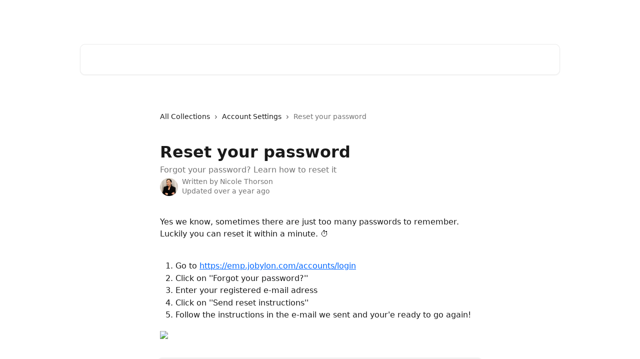

--- FILE ---
content_type: text/html; charset=utf-8
request_url: https://support.jobylon.com/en/articles/69968-reset-your-password
body_size: 12032
content:
<!DOCTYPE html><html lang="en"><head><meta charSet="utf-8" data-next-head=""/><title data-next-head="">Reset your password | Jobylon Support</title><meta property="og:title" content="Reset your password | Jobylon Support" data-next-head=""/><meta name="twitter:title" content="Reset your password | Jobylon Support" data-next-head=""/><meta property="og:description" content="Forgot your password? Learn how to reset it" data-next-head=""/><meta name="twitter:description" content="Forgot your password? Learn how to reset it" data-next-head=""/><meta name="description" content="Forgot your password? Learn how to reset it" data-next-head=""/><meta property="og:type" content="article" data-next-head=""/><meta property="og:image" content="https://downloads.intercomcdn.eu/i/o/2914/fbef5dfeaf7f6f844799bcb1/d8c2abae13a22233a1a644a504a52e4c.jpeg" data-next-head=""/><meta property="twitter:image" content="https://downloads.intercomcdn.eu/i/o/2914/fbef5dfeaf7f6f844799bcb1/d8c2abae13a22233a1a644a504a52e4c.jpeg" data-next-head=""/><meta name="robots" content="all" data-next-head=""/><meta name="viewport" content="width=device-width, initial-scale=1" data-next-head=""/><link href="https://intercom-help.eu/jobylon/assets/favicon" rel="icon" data-next-head=""/><link rel="canonical" href="https://support.jobylon.com/en/articles/69968-reset-your-password" data-next-head=""/><link rel="alternate" href="https://support.jobylon.com/nl/articles/69968-stel-je-wachtwoord-opnieuw-in" hrefLang="nl" data-next-head=""/><link rel="alternate" href="https://support.jobylon.com/en/articles/69968-reset-your-password" hrefLang="en" data-next-head=""/><link rel="alternate" href="https://support.jobylon.com/fi/articles/69968-salasanan-nollaus" hrefLang="fi" data-next-head=""/><link rel="alternate" href="https://support.jobylon.com/sv/articles/69968-aterstall-ditt-losenord" hrefLang="sv" data-next-head=""/><link rel="alternate" href="https://support.jobylon.com/en/articles/69968-reset-your-password" hrefLang="x-default" data-next-head=""/><meta id="IntercomApiEndpointOverride" name="intercom-js-api-base" content="https://api-iam.eu.intercom.io" data-next-head=""/><link nonce="Uc7ND5LAXRYAJCPtndkO3g6bG3B9lclEARVftpuBJjs=" rel="preload" href="https://static.intercomassets.eu/_next/static/css/3141721a1e975790.css" as="style"/><link nonce="Uc7ND5LAXRYAJCPtndkO3g6bG3B9lclEARVftpuBJjs=" rel="stylesheet" href="https://static.intercomassets.eu/_next/static/css/3141721a1e975790.css" data-n-g=""/><noscript data-n-css="Uc7ND5LAXRYAJCPtndkO3g6bG3B9lclEARVftpuBJjs="></noscript><script defer="" nonce="Uc7ND5LAXRYAJCPtndkO3g6bG3B9lclEARVftpuBJjs=" nomodule="" src="https://static.intercomassets.eu/_next/static/chunks/polyfills-42372ed130431b0a.js"></script><script defer="" src="https://static.intercomassets.eu/_next/static/chunks/7506.a4d4b38169fb1abb.js" nonce="Uc7ND5LAXRYAJCPtndkO3g6bG3B9lclEARVftpuBJjs="></script><script src="https://static.intercomassets.eu/_next/static/chunks/webpack-5346750a9fef11e8.js" nonce="Uc7ND5LAXRYAJCPtndkO3g6bG3B9lclEARVftpuBJjs=" defer=""></script><script src="https://static.intercomassets.eu/_next/static/chunks/framework-1f1b8d38c1d86c61.js" nonce="Uc7ND5LAXRYAJCPtndkO3g6bG3B9lclEARVftpuBJjs=" defer=""></script><script src="https://static.intercomassets.eu/_next/static/chunks/main-867d51f9867933e7.js" nonce="Uc7ND5LAXRYAJCPtndkO3g6bG3B9lclEARVftpuBJjs=" defer=""></script><script src="https://static.intercomassets.eu/_next/static/chunks/pages/_app-84818413544813a8.js" nonce="Uc7ND5LAXRYAJCPtndkO3g6bG3B9lclEARVftpuBJjs=" defer=""></script><script src="https://static.intercomassets.eu/_next/static/chunks/d0502abb-aa607f45f5026044.js" nonce="Uc7ND5LAXRYAJCPtndkO3g6bG3B9lclEARVftpuBJjs=" defer=""></script><script src="https://static.intercomassets.eu/_next/static/chunks/6190-ef428f6633b5a03f.js" nonce="Uc7ND5LAXRYAJCPtndkO3g6bG3B9lclEARVftpuBJjs=" defer=""></script><script src="https://static.intercomassets.eu/_next/static/chunks/5729-6d79ddfe1353a77c.js" nonce="Uc7ND5LAXRYAJCPtndkO3g6bG3B9lclEARVftpuBJjs=" defer=""></script><script src="https://static.intercomassets.eu/_next/static/chunks/296-12aae21b10d91a09.js" nonce="Uc7ND5LAXRYAJCPtndkO3g6bG3B9lclEARVftpuBJjs=" defer=""></script><script src="https://static.intercomassets.eu/_next/static/chunks/4835-9db7cd232aae5617.js" nonce="Uc7ND5LAXRYAJCPtndkO3g6bG3B9lclEARVftpuBJjs=" defer=""></script><script src="https://static.intercomassets.eu/_next/static/chunks/2735-8954effe331a5dbf.js" nonce="Uc7ND5LAXRYAJCPtndkO3g6bG3B9lclEARVftpuBJjs=" defer=""></script><script src="https://static.intercomassets.eu/_next/static/chunks/pages/%5BhelpCenterIdentifier%5D/%5Blocale%5D/articles/%5BarticleSlug%5D-cb17d809302ca462.js" nonce="Uc7ND5LAXRYAJCPtndkO3g6bG3B9lclEARVftpuBJjs=" defer=""></script><script src="https://static.intercomassets.eu/_next/static/COvvDISjlZsTYITypASAI/_buildManifest.js" nonce="Uc7ND5LAXRYAJCPtndkO3g6bG3B9lclEARVftpuBJjs=" defer=""></script><script src="https://static.intercomassets.eu/_next/static/COvvDISjlZsTYITypASAI/_ssgManifest.js" nonce="Uc7ND5LAXRYAJCPtndkO3g6bG3B9lclEARVftpuBJjs=" defer=""></script><meta name="sentry-trace" content="fd29a5f08abded7b73e79e08ebcc4a25-cf1bbc5dca28b8e1-0"/><meta name="baggage" content="sentry-environment=production,sentry-release=26d76f7c84b09204ce798b2e4a56b669913ab165,sentry-public_key=187f842308a64dea9f1f64d4b1b9c298,sentry-trace_id=fd29a5f08abded7b73e79e08ebcc4a25,sentry-org_id=2129,sentry-sampled=false,sentry-sample_rand=0.139461127852211,sentry-sample_rate=0"/><style id="__jsx-3411910473">:root{--body-bg: rgb(255, 255, 255);
--body-image: none;
--body-bg-rgb: 255, 255, 255;
--body-border: rgb(230, 230, 230);
--body-primary-color: #1a1a1a;
--body-secondary-color: #737373;
--body-reaction-bg: rgb(242, 242, 242);
--body-reaction-text-color: rgb(64, 64, 64);
--body-toc-active-border: #737373;
--body-toc-inactive-border: #f2f2f2;
--body-toc-inactive-color: #737373;
--body-toc-active-font-weight: 400;
--body-table-border: rgb(204, 204, 204);
--body-color: hsl(0, 0%, 0%);
--footer-bg: rgb(23, 21, 114);
--footer-image: none;
--footer-border: rgb(32, 29, 157);
--footer-color: hsl(0, 0%, 100%);
--header-bg: none;
--header-image: url(https://downloads.intercomcdn.eu/i/o/m4feswly/14402/b984a67f515f30292381782a223a/9a45c5d800fe26db96826f3a851f6e33.png);
--header-color: hsl(0, 0%, 100%);
--collection-card-bg: rgb(255, 255, 255);
--collection-card-image: none;
--collection-card-color: hsl(216, 97%, 64%);
--card-bg: transparent;
--card-border-color: transparent;
--card-border-inner-radius: 8px;
--card-border-radius: 8px;
--card-shadow: 0 0 #0000;
--search-bar-border-radius: 10px;
--search-bar-width: 100%;
--ticket-blue-bg-color: #dce1f9;
--ticket-blue-text-color: #334bfa;
--ticket-green-bg-color: #d7efdc;
--ticket-green-text-color: #0f7134;
--ticket-orange-bg-color: #ffebdb;
--ticket-orange-text-color: #b24d00;
--ticket-red-bg-color: #ffdbdb;
--ticket-red-text-color: #df2020;
--header-height: 405px;
--header-subheader-background-color: #171572;
--header-subheader-font-color: #FFFFFF;
--content-block-bg: rgb(255, 255, 255);
--content-block-image: none;
--content-block-color: hsl(0, 0%, 10%);
--content-block-button-bg: rgb(51, 75, 250);
--content-block-button-image: none;
--content-block-button-color: hsl(0, 0%, 100%);
--content-block-button-radius: 6px;
--primary-color: hsl(216, 100%, 50%);
--primary-color-alpha-10: hsla(216, 100%, 50%, 0.1);
--primary-color-alpha-60: hsla(216, 100%, 50%, 0.6);
--text-on-primary-color: #ffffff}</style><style id="__jsx-1611979459">:root{--font-family-primary: system-ui, "Segoe UI", "Roboto", "Helvetica", "Arial", sans-serif, "Apple Color Emoji", "Segoe UI Emoji", "Segoe UI Symbol"}</style><style id="__jsx-2466147061">:root{--font-family-secondary: system-ui, "Segoe UI", "Roboto", "Helvetica", "Arial", sans-serif, "Apple Color Emoji", "Segoe UI Emoji", "Segoe UI Symbol"}</style><style id="__jsx-cf6f0ea00fa5c760">.fade-background.jsx-cf6f0ea00fa5c760{background:radial-gradient(333.38%100%at 50%0%,rgba(var(--body-bg-rgb),0)0%,rgba(var(--body-bg-rgb),.00925356)11.67%,rgba(var(--body-bg-rgb),.0337355)21.17%,rgba(var(--body-bg-rgb),.0718242)28.85%,rgba(var(--body-bg-rgb),.121898)35.03%,rgba(var(--body-bg-rgb),.182336)40.05%,rgba(var(--body-bg-rgb),.251516)44.25%,rgba(var(--body-bg-rgb),.327818)47.96%,rgba(var(--body-bg-rgb),.409618)51.51%,rgba(var(--body-bg-rgb),.495297)55.23%,rgba(var(--body-bg-rgb),.583232)59.47%,rgba(var(--body-bg-rgb),.671801)64.55%,rgba(var(--body-bg-rgb),.759385)70.81%,rgba(var(--body-bg-rgb),.84436)78.58%,rgba(var(--body-bg-rgb),.9551)88.2%,rgba(var(--body-bg-rgb),1)100%),var(--header-image),var(--header-bg);background-size:cover;background-position-x:center}</style><style id="__jsx-4bed0c08ce36899e">.article_body a:not(.intercom-h2b-button){color:var(--primary-color)}article a.intercom-h2b-button{background-color:var(--primary-color);border:0}.zendesk-article table{overflow-x:scroll!important;display:block!important;height:auto!important}.intercom-interblocks-unordered-nested-list ul,.intercom-interblocks-ordered-nested-list ol{margin-top:16px;margin-bottom:16px}.intercom-interblocks-unordered-nested-list ul .intercom-interblocks-unordered-nested-list ul,.intercom-interblocks-unordered-nested-list ul .intercom-interblocks-ordered-nested-list ol,.intercom-interblocks-ordered-nested-list ol .intercom-interblocks-ordered-nested-list ol,.intercom-interblocks-ordered-nested-list ol .intercom-interblocks-unordered-nested-list ul{margin-top:0;margin-bottom:0}.intercom-interblocks-image a:focus{outline-offset:3px}</style></head><body><div id="__next"><div dir="ltr" class="h-full w-full"><a href="#main-content" class="sr-only font-bold text-header-color focus:not-sr-only focus:absolute focus:left-4 focus:top-4 focus:z-50" aria-roledescription="Link, Press control-option-right-arrow to exit">Skip to main content</a><main class="header__lite"><header id="header" data-testid="header" class="jsx-cf6f0ea00fa5c760 flex flex-col text-header-color"><div class="jsx-cf6f0ea00fa5c760 relative flex grow flex-col mb-9 bg-header-bg bg-header-image bg-cover bg-center pb-9"><div id="sr-announcement" aria-live="polite" class="jsx-cf6f0ea00fa5c760 sr-only"></div><div class="jsx-cf6f0ea00fa5c760 flex h-full flex-col items-center marker:shrink-0"><section class="relative flex w-full flex-col mb-6 pb-6"><div class="header__meta_wrapper flex justify-center px-5 pt-6 leading-none sm:px-10"><div class="flex items-center w-240" data-testid="subheader-container"><div class="mo__body header__site_name"><div class="header__logo"><a href="/en/"><span data-testid="logo-sitename" class="header__name">Jobylon Support</span></a></div></div><div><div class="flex items-center font-semibold"><div class="flex items-center md:hidden" data-testid="small-screen-children"><button class="flex items-center border-none bg-transparent px-1.5" data-testid="hamburger-menu-button" aria-label="Open menu"><svg width="24" height="24" viewBox="0 0 16 16" xmlns="http://www.w3.org/2000/svg" class="fill-current"><path d="M1.86861 2C1.38889 2 1 2.3806 1 2.85008C1 3.31957 1.38889 3.70017 1.86861 3.70017H14.1314C14.6111 3.70017 15 3.31957 15 2.85008C15 2.3806 14.6111 2 14.1314 2H1.86861Z"></path><path d="M1 8C1 7.53051 1.38889 7.14992 1.86861 7.14992H14.1314C14.6111 7.14992 15 7.53051 15 8C15 8.46949 14.6111 8.85008 14.1314 8.85008H1.86861C1.38889 8.85008 1 8.46949 1 8Z"></path><path d="M1 13.1499C1 12.6804 1.38889 12.2998 1.86861 12.2998H14.1314C14.6111 12.2998 15 12.6804 15 13.1499C15 13.6194 14.6111 14 14.1314 14H1.86861C1.38889 14 1 13.6194 1 13.1499Z"></path></svg></button><div class="fixed right-0 top-0 z-50 h-full w-full hidden" data-testid="hamburger-menu"><div class="flex h-full w-full justify-end bg-black bg-opacity-30"><div class="flex h-fit w-full flex-col bg-white opacity-100 sm:h-full sm:w-1/2"><button class="text-body-font flex items-center self-end border-none bg-transparent pr-6 pt-6" data-testid="hamburger-menu-close-button" aria-label="Close menu"><svg width="24" height="24" viewBox="0 0 16 16" xmlns="http://www.w3.org/2000/svg"><path d="M3.5097 3.5097C3.84165 3.17776 4.37984 3.17776 4.71178 3.5097L7.99983 6.79775L11.2879 3.5097C11.6198 3.17776 12.158 3.17776 12.49 3.5097C12.8219 3.84165 12.8219 4.37984 12.49 4.71178L9.20191 7.99983L12.49 11.2879C12.8219 11.6198 12.8219 12.158 12.49 12.49C12.158 12.8219 11.6198 12.8219 11.2879 12.49L7.99983 9.20191L4.71178 12.49C4.37984 12.8219 3.84165 12.8219 3.5097 12.49C3.17776 12.158 3.17776 11.6198 3.5097 11.2879L6.79775 7.99983L3.5097 4.71178C3.17776 4.37984 3.17776 3.84165 3.5097 3.5097Z"></path></svg></button><nav class="flex flex-col pl-4 text-black"><div class="relative cursor-pointer has-[:focus]:outline"><select class="peer absolute z-10 block h-6 w-full cursor-pointer opacity-0 md:text-base" aria-label="Change language" id="language-selector"><option value="/nl/articles/69968-stel-je-wachtwoord-opnieuw-in" class="text-black">Nederlands</option><option value="/en/articles/69968-reset-your-password" class="text-black" selected="">English</option><option value="/fi/articles/69968-salasanan-nollaus" class="text-black">Suomi</option><option value="/sv/articles/69968-aterstall-ditt-losenord" class="text-black">Svenska</option></select><div class="mb-10 ml-5 flex items-center gap-1 text-md hover:opacity-80 peer-hover:opacity-80 md:m-0 md:ml-3 md:text-base" aria-hidden="true"><svg id="locale-picker-globe" width="16" height="16" viewBox="0 0 16 16" fill="none" xmlns="http://www.w3.org/2000/svg" class="shrink-0" aria-hidden="true"><path d="M8 15C11.866 15 15 11.866 15 8C15 4.13401 11.866 1 8 1C4.13401 1 1 4.13401 1 8C1 11.866 4.13401 15 8 15Z" stroke="currentColor" stroke-linecap="round" stroke-linejoin="round"></path><path d="M8 15C9.39949 15 10.534 11.866 10.534 8C10.534 4.13401 9.39949 1 8 1C6.60051 1 5.466 4.13401 5.466 8C5.466 11.866 6.60051 15 8 15Z" stroke="currentColor" stroke-linecap="round" stroke-linejoin="round"></path><path d="M1.448 5.75989H14.524" stroke="currentColor" stroke-linecap="round" stroke-linejoin="round"></path><path d="M1.448 10.2402H14.524" stroke="currentColor" stroke-linecap="round" stroke-linejoin="round"></path></svg>English<svg id="locale-picker-arrow" width="16" height="16" viewBox="0 0 16 16" fill="none" xmlns="http://www.w3.org/2000/svg" class="shrink-0" aria-hidden="true"><path d="M5 6.5L8.00093 9.5L11 6.50187" stroke="currentColor" stroke-width="1.5" stroke-linecap="round" stroke-linejoin="round"></path></svg></div></div></nav></div></div></div></div><nav class="hidden items-center md:flex" data-testid="large-screen-children"><div class="relative cursor-pointer has-[:focus]:outline"><select class="peer absolute z-10 block h-6 w-full cursor-pointer opacity-0 md:text-base" aria-label="Change language" id="language-selector"><option value="/nl/articles/69968-stel-je-wachtwoord-opnieuw-in" class="text-black">Nederlands</option><option value="/en/articles/69968-reset-your-password" class="text-black" selected="">English</option><option value="/fi/articles/69968-salasanan-nollaus" class="text-black">Suomi</option><option value="/sv/articles/69968-aterstall-ditt-losenord" class="text-black">Svenska</option></select><div class="mb-10 ml-5 flex items-center gap-1 text-md hover:opacity-80 peer-hover:opacity-80 md:m-0 md:ml-3 md:text-base" aria-hidden="true"><svg id="locale-picker-globe" width="16" height="16" viewBox="0 0 16 16" fill="none" xmlns="http://www.w3.org/2000/svg" class="shrink-0" aria-hidden="true"><path d="M8 15C11.866 15 15 11.866 15 8C15 4.13401 11.866 1 8 1C4.13401 1 1 4.13401 1 8C1 11.866 4.13401 15 8 15Z" stroke="currentColor" stroke-linecap="round" stroke-linejoin="round"></path><path d="M8 15C9.39949 15 10.534 11.866 10.534 8C10.534 4.13401 9.39949 1 8 1C6.60051 1 5.466 4.13401 5.466 8C5.466 11.866 6.60051 15 8 15Z" stroke="currentColor" stroke-linecap="round" stroke-linejoin="round"></path><path d="M1.448 5.75989H14.524" stroke="currentColor" stroke-linecap="round" stroke-linejoin="round"></path><path d="M1.448 10.2402H14.524" stroke="currentColor" stroke-linecap="round" stroke-linejoin="round"></path></svg>English<svg id="locale-picker-arrow" width="16" height="16" viewBox="0 0 16 16" fill="none" xmlns="http://www.w3.org/2000/svg" class="shrink-0" aria-hidden="true"><path d="M5 6.5L8.00093 9.5L11 6.50187" stroke="currentColor" stroke-width="1.5" stroke-linecap="round" stroke-linejoin="round"></path></svg></div></div></nav></div></div></div></div></section><section class="relative mx-5 flex h-full w-full flex-col items-center px-5 sm:px-10"><div class="flex h-full max-w-full flex-col w-240 justify-end" data-testid="main-header-container"><div id="search-bar" class="relative w-full"><form action="/en/" autoComplete="off"><div class="flex w-full flex-col items-start"><div class="relative flex w-full sm:w-search-bar"><label for="search-input" class="sr-only">Search for articles...</label><input id="search-input" type="text" autoComplete="off" class="peer w-full rounded-search-bar border border-black-alpha-8 bg-white-alpha-20 p-4 ps-12 font-secondary text-lg text-header-color shadow-search-bar outline-none transition ease-linear placeholder:text-header-color hover:bg-white-alpha-27 hover:shadow-search-bar-hover focus:border-transparent focus:bg-white focus:text-black-10 focus:shadow-search-bar-focused placeholder:focus:text-black-45" placeholder="Search for articles..." name="q" aria-label="Search for articles..." value=""/><div class="absolute inset-y-0 start-0 flex items-center fill-header-color peer-focus-visible:fill-black-45 pointer-events-none ps-5"><svg width="22" height="21" viewBox="0 0 22 21" xmlns="http://www.w3.org/2000/svg" class="fill-inherit" aria-hidden="true"><path fill-rule="evenodd" clip-rule="evenodd" d="M3.27485 8.7001C3.27485 5.42781 5.92757 2.7751 9.19985 2.7751C12.4721 2.7751 15.1249 5.42781 15.1249 8.7001C15.1249 11.9724 12.4721 14.6251 9.19985 14.6251C5.92757 14.6251 3.27485 11.9724 3.27485 8.7001ZM9.19985 0.225098C4.51924 0.225098 0.724854 4.01948 0.724854 8.7001C0.724854 13.3807 4.51924 17.1751 9.19985 17.1751C11.0802 17.1751 12.8176 16.5627 14.2234 15.5265L19.0981 20.4013C19.5961 20.8992 20.4033 20.8992 20.9013 20.4013C21.3992 19.9033 21.3992 19.0961 20.9013 18.5981L16.0264 13.7233C17.0625 12.3176 17.6749 10.5804 17.6749 8.7001C17.6749 4.01948 13.8805 0.225098 9.19985 0.225098Z"></path></svg></div></div></div></form></div></div></section></div></div></header><div class="z-1 flex shrink-0 grow basis-auto justify-center px-5 sm:px-10"><section data-testid="main-content" id="main-content" class="max-w-full w-240"><section data-testid="article-section" class="section section__article"><div class="justify-center flex"><div class="relative z-3 w-full lg:max-w-160 "><div class="flex pb-6 max-md:pb-2 lg:max-w-160"><div tabindex="-1" class="focus:outline-none"><div class="flex flex-wrap items-baseline pb-4 text-base" tabindex="0" role="navigation" aria-label="Breadcrumb"><a href="/en/" class="pr-2 text-body-primary-color no-underline hover:text-body-secondary-color">All Collections</a><div class="pr-2" aria-hidden="true"><svg width="6" height="10" viewBox="0 0 6 10" class="block h-2 w-2 fill-body-secondary-color rtl:rotate-180" xmlns="http://www.w3.org/2000/svg"><path fill-rule="evenodd" clip-rule="evenodd" d="M0.648862 0.898862C0.316916 1.23081 0.316916 1.769 0.648862 2.10094L3.54782 4.9999L0.648862 7.89886C0.316916 8.23081 0.316917 8.769 0.648862 9.10094C0.980808 9.43289 1.519 9.43289 1.85094 9.10094L5.35094 5.60094C5.68289 5.269 5.68289 4.73081 5.35094 4.39886L1.85094 0.898862C1.519 0.566916 0.980807 0.566916 0.648862 0.898862Z"></path></svg></div><a href="https://support.jobylon.com/en/collections/12611-account-settings" class="pr-2 text-body-primary-color no-underline hover:text-body-secondary-color" data-testid="breadcrumb-0">Account Settings</a><div class="pr-2" aria-hidden="true"><svg width="6" height="10" viewBox="0 0 6 10" class="block h-2 w-2 fill-body-secondary-color rtl:rotate-180" xmlns="http://www.w3.org/2000/svg"><path fill-rule="evenodd" clip-rule="evenodd" d="M0.648862 0.898862C0.316916 1.23081 0.316916 1.769 0.648862 2.10094L3.54782 4.9999L0.648862 7.89886C0.316916 8.23081 0.316917 8.769 0.648862 9.10094C0.980808 9.43289 1.519 9.43289 1.85094 9.10094L5.35094 5.60094C5.68289 5.269 5.68289 4.73081 5.35094 4.39886L1.85094 0.898862C1.519 0.566916 0.980807 0.566916 0.648862 0.898862Z"></path></svg></div><div class="text-body-secondary-color">Reset your password</div></div></div></div><div class=""><div class="article intercom-force-break"><div class="mb-10 max-lg:mb-6"><div class="flex flex-col gap-4"><div class="flex flex-col"><h1 class="mb-1 font-primary text-2xl font-bold leading-10 text-body-primary-color">Reset your password</h1><div class="text-md font-normal leading-normal text-body-secondary-color"><p>Forgot your password? Learn how to reset it</p></div></div><div class="avatar"><div class="avatar__photo"><img width="24" height="24" src="https://static.intercomassets.eu/avatars/50012582/square_128/804FD595-46D9-471A-9263-C10915AA8008_1_201_a-1686227637.jpeg" alt="Nicole Thorson avatar" class="inline-flex items-center justify-center rounded-full bg-primary text-lg font-bold leading-6 text-primary-text shadow-solid-2 shadow-body-bg [&amp;:nth-child(n+2)]:hidden lg:[&amp;:nth-child(n+2)]:inline-flex h-8 w-8 sm:h-9 sm:w-9"/></div><div class="avatar__info -mt-0.5 text-base"><span class="text-body-secondary-color"><div>Written by <span>Nicole Thorson</span></div> <!-- -->Updated over a year ago</span></div></div></div></div><div class="jsx-4bed0c08ce36899e "><div class="jsx-4bed0c08ce36899e article_body"><article class="jsx-4bed0c08ce36899e "><div class="intercom-interblocks-paragraph no-margin intercom-interblocks-align-left"><p>Yes we know, sometimes there are just too many passwords to remember. Luckily you can reset it within a minute. ⏱</p></div><div class="intercom-interblocks-paragraph no-margin intercom-interblocks-align-left"><p> </p></div><div class="intercom-interblocks-ordered-nested-list"><ol><li><div class="intercom-interblocks-paragraph no-margin intercom-interblocks-align-left"><p>Go to <a href="https://emp.jobylon.com/accounts/login" rel="nofollow noopener noreferrer" target="_blank">https://emp.jobylon.com/accounts/login</a></p></div></li><li><div class="intercom-interblocks-paragraph no-margin intercom-interblocks-align-left"><p>Click on &#x27;&#x27;Forgot your password?&#x27;&#x27;</p></div></li><li><div class="intercom-interblocks-paragraph no-margin intercom-interblocks-align-left"><p>Enter your registered e-mail adress</p></div></li><li><div class="intercom-interblocks-paragraph no-margin intercom-interblocks-align-left"><p>Click on &#x27;&#x27;Send reset instructions&#x27;&#x27;</p></div></li><li><div class="intercom-interblocks-paragraph no-margin intercom-interblocks-align-left"><p>Follow the instructions in the e-mail we sent and your&#x27;e ready to go again!</p></div></li></ol></div><div class="intercom-interblocks-image intercom-interblocks-align-left"><a href="https://jobylon-eu.intercom-attachments.eu/i/o/2608532/5ca4d8e1403876d107171e6d/reset.gif?expires=1768728600&amp;signature=7ec2050da3f7a5bcd09d61077fbe7de91abb088a9b409dfb609a0a9f35c7d274&amp;req=0tNvzV35rnsp0xr0v9tnoAa26xd%2B2X0KdND82zW4WDDEIWuaO07%2Fmzthku6q%0Aj8xydDGAlKcXBUk%3D%0A" target="_blank" rel="noreferrer nofollow noopener"><img src="https://jobylon-eu.intercom-attachments.eu/i/o/2608532/5ca4d8e1403876d107171e6d/reset.gif?expires=1768728600&amp;signature=7ec2050da3f7a5bcd09d61077fbe7de91abb088a9b409dfb609a0a9f35c7d274&amp;req=0tNvzV35rnsp0xr0v9tnoAa26xd%2B2X0KdND82zW4WDDEIWuaO07%2Fmzthku6q%0Aj8xydDGAlKcXBUk%3D%0A"/></a></div></article></div></div></div></div><div class="intercom-reaction-picker -mb-4 -ml-4 -mr-4 mt-6 rounded-card sm:-mb-2 sm:-ml-1 sm:-mr-1 sm:mt-8" role="group" aria-label="feedback form"><div class="intercom-reaction-prompt">Did this answer your question?</div><div class="intercom-reactions-container"><button class="intercom-reaction" aria-label="Disappointed Reaction" tabindex="0" data-reaction-text="disappointed" aria-pressed="false"><span title="Disappointed">😞</span></button><button class="intercom-reaction" aria-label="Neutral Reaction" tabindex="0" data-reaction-text="neutral" aria-pressed="false"><span title="Neutral">😐</span></button><button class="intercom-reaction" aria-label="Smiley Reaction" tabindex="0" data-reaction-text="smiley" aria-pressed="false"><span title="Smiley">😃</span></button></div></div></div></div></section></section></div><footer id="footer" class="mt-24 shrink-0 bg-footer-bg px-0 py-12 text-left text-base text-footer-color"><div class="shrink-0 grow basis-auto px-5 sm:px-10"><div class="mx-auto max-w-240 sm:w-auto"><div><div class="text-center" data-testid="simple-footer-layout"><div class="align-middle text-lg text-footer-color"><a class="no-underline" href="/en/"><span data-testid="logo-sitename">Jobylon Support</span></a></div><div class="mt-3 text-base">Simplifying hiring through trust and technology</div><div class="mt-10" data-testid="simple-footer-links"><div class="flex flex-row justify-center"></div><ul data-testid="social-links" class="flex flex-wrap items-center gap-4 p-0 justify-center" id="social-links"><li class="list-none align-middle"><a target="_blank" href="https://www.facebook.com/jobylon" rel="nofollow noreferrer noopener" data-testid="footer-social-link-0" class="no-underline"><img src="https://intercom-help.eu/jobylon/assets/svg/icon:social-facebook/ffffff" alt="" aria-label="https://www.facebook.com/jobylon" width="16" height="16" loading="lazy" data-testid="social-icon-facebook"/></a></li><li class="list-none align-middle"><a target="_blank" href="https://www.twitter.com/jobylon" rel="nofollow noreferrer noopener" data-testid="footer-social-link-1" class="no-underline"><img src="https://intercom-help.eu/jobylon/assets/svg/icon:social-twitter/ffffff" alt="" aria-label="https://www.twitter.com/jobylon" width="16" height="16" loading="lazy" data-testid="social-icon-twitter"/></a></li><li class="list-none align-middle"><a target="_blank" href="https://www.linkedin.com/company/jobylon" rel="nofollow noreferrer noopener" data-testid="footer-social-link-2" class="no-underline"><img src="https://intercom-help.eu/jobylon/assets/svg/icon:social-linkedin/ffffff" alt="" aria-label="https://www.linkedin.com/company/jobylon" width="16" height="16" loading="lazy" data-testid="social-icon-linkedin"/></a></li></ul></div></div></div></div></div></footer></main></div></div><script id="__NEXT_DATA__" type="application/json" nonce="Uc7ND5LAXRYAJCPtndkO3g6bG3B9lclEARVftpuBJjs=">{"props":{"pageProps":{"app":{"id":"m4feswly","messengerUrl":"https://widget.intercom.io/widget/m4feswly","name":"Jobylon","poweredByIntercomUrl":"https://www.intercom.com/intercom-link?company=Jobylon\u0026solution=customer-support\u0026utm_campaign=intercom-link\u0026utm_content=We+run+on+Intercom\u0026utm_medium=help-center\u0026utm_referrer=https%3A%2F%2Fsupport.jobylon.com%2Fen%2Farticles%2F69968-reset-your-password\u0026utm_source=desktop-web","features":{"consentBannerBeta":false,"customNotFoundErrorMessage":false,"disableFontPreloading":false,"disableNoMarginClassTransformation":false,"finOnHelpCenter":false,"hideIconsWithBackgroundImages":false,"messengerCustomFonts":false}},"helpCenterSite":{"customDomain":"support.jobylon.com","defaultLocale":"en","disableBranding":true,"externalLoginName":null,"externalLoginUrl":null,"footerContactDetails":"Simplifying hiring through trust and technology","footerLinks":{"custom":[],"socialLinks":[{"iconUrl":"https://intercom-help.eu/jobylon/assets/svg/icon:social-facebook","provider":"facebook","url":"https://www.facebook.com/jobylon"},{"iconUrl":"https://intercom-help.eu/jobylon/assets/svg/icon:social-twitter","provider":"twitter","url":"https://www.twitter.com/jobylon"},{"iconUrl":"https://intercom-help.eu/jobylon/assets/svg/icon:social-linkedin","provider":"linkedin","url":"https://www.linkedin.com/company/jobylon"}],"linkGroups":[]},"headerLinks":[],"homeCollectionCols":1,"googleAnalyticsTrackingId":null,"googleTagManagerId":null,"pathPrefixForCustomDomain":null,"seoIndexingEnabled":true,"helpCenterId":1127,"url":"https://support.jobylon.com","customizedFooterTextContent":null,"consentBannerConfig":null,"canInjectCustomScripts":false,"scriptSection":2,"customScriptFilesExist":false},"localeLinks":[{"id":"nl","absoluteUrl":"https://support.jobylon.com/nl/articles/69968-stel-je-wachtwoord-opnieuw-in","available":true,"name":"Nederlands","selected":false,"url":"/nl/articles/69968-stel-je-wachtwoord-opnieuw-in"},{"id":"en","absoluteUrl":"https://support.jobylon.com/en/articles/69968-reset-your-password","available":true,"name":"English","selected":true,"url":"/en/articles/69968-reset-your-password"},{"id":"fi","absoluteUrl":"https://support.jobylon.com/fi/articles/69968-salasanan-nollaus","available":true,"name":"Suomi","selected":false,"url":"/fi/articles/69968-salasanan-nollaus"},{"id":"sv","absoluteUrl":"https://support.jobylon.com/sv/articles/69968-aterstall-ditt-losenord","available":true,"name":"Svenska","selected":false,"url":"/sv/articles/69968-aterstall-ditt-losenord"}],"requestContext":{"articleSource":null,"academy":false,"canonicalUrl":"https://support.jobylon.com/en/articles/69968-reset-your-password","headerless":false,"isDefaultDomainRequest":false,"nonce":"Uc7ND5LAXRYAJCPtndkO3g6bG3B9lclEARVftpuBJjs=","rootUrl":"/en/","sheetUserCipher":null,"type":"help-center"},"theme":{"color":"0068ff","siteName":"Jobylon Support","headline":"Advice and answers from Jobylon ","headerFontColor":"FFFFFF","logo":null,"logoHeight":null,"header":"https://downloads.intercomcdn.eu/i/o/m4feswly/14402/b984a67f515f30292381782a223a/9a45c5d800fe26db96826f3a851f6e33.png","favicon":"https://intercom-help.eu/jobylon/assets/favicon","locale":"en","homeUrl":"https://www.jobylon.com/","social":"https://downloads.intercomcdn.eu/i/o/2914/fbef5dfeaf7f6f844799bcb1/d8c2abae13a22233a1a644a504a52e4c.jpeg","urlPrefixForDefaultDomain":"https://intercom-help.eu/jobylon","customDomain":"support.jobylon.com","customDomainUsesSsl":true,"customizationOptions":{"customizationType":1,"header":{"backgroundColor":"#4992FC","fontColor":"#FFFFFF","fadeToEdge":true,"backgroundGradient":null,"backgroundImageId":14402,"backgroundImageUrl":"https://downloads.intercomcdn.eu/i/o/m4feswly/14402/b984a67f515f30292381782a223a/9a45c5d800fe26db96826f3a851f6e33.png"},"body":{"backgroundColor":"#ffffff","fontColor":null,"fadeToEdge":null,"backgroundGradient":null,"backgroundImageId":null},"footer":{"backgroundColor":"#171572","fontColor":"#ffffff","fadeToEdge":null,"backgroundGradient":null,"backgroundImageId":null,"showRichTextField":null},"layout":{"homePage":{"blocks":[{"type":"tickets-portal-link","enabled":false},{"type":"collection-list","columns":1,"template":0},{"type":"article-list","columns":2,"enabled":false,"localizedContent":[{"title":"","locale":"nl","links":[{"articleId":"empty_article_slot","type":"article-link"},{"articleId":"empty_article_slot","type":"article-link"},{"articleId":"empty_article_slot","type":"article-link"},{"articleId":"empty_article_slot","type":"article-link"},{"articleId":"empty_article_slot","type":"article-link"},{"articleId":"empty_article_slot","type":"article-link"}]},{"title":"","locale":"en","links":[{"articleId":"empty_article_slot","type":"article-link"},{"articleId":"empty_article_slot","type":"article-link"},{"articleId":"empty_article_slot","type":"article-link"},{"articleId":"empty_article_slot","type":"article-link"},{"articleId":"empty_article_slot","type":"article-link"},{"articleId":"empty_article_slot","type":"article-link"}]},{"title":"","locale":"fi","links":[{"articleId":"empty_article_slot","type":"article-link"},{"articleId":"empty_article_slot","type":"article-link"},{"articleId":"empty_article_slot","type":"article-link"},{"articleId":"empty_article_slot","type":"article-link"},{"articleId":"empty_article_slot","type":"article-link"},{"articleId":"empty_article_slot","type":"article-link"}]},{"title":"","locale":"sv","links":[{"articleId":"empty_article_slot","type":"article-link"},{"articleId":"empty_article_slot","type":"article-link"},{"articleId":"empty_article_slot","type":"article-link"},{"articleId":"empty_article_slot","type":"article-link"},{"articleId":"empty_article_slot","type":"article-link"},{"articleId":"empty_article_slot","type":"article-link"}]}]},{"type":"content-block","enabled":false,"columns":1}]},"collectionsPage":{"showArticleDescriptions":true},"articlePage":{},"searchPage":{}},"collectionCard":{"global":{"backgroundColor":null,"fontColor":"4992FC","fadeToEdge":null,"backgroundGradient":null,"backgroundImageId":null,"showIcons":true,"backgroundImageUrl":null},"collections":[]},"global":{"font":{"customFontFaces":[],"primary":null,"secondary":null},"componentStyle":{"card":{"type":"floating","borderRadius":8}},"namedComponents":{"header":{"subheader":{"enabled":false,"style":{"backgroundColor":"#171572","fontColor":"#FFFFFF"}},"style":{"height":"300px","align":"start","justify":"end"}},"searchBar":{"style":{"width":"100%","borderRadius":10}},"footer":{"type":0}},"brand":{"colors":["#0b1553","#ff796d","#0068ff"],"websiteUrl":"https://www.jobylon.com/"}},"contentBlock":{"blockStyle":{"backgroundColor":"#ffffff","fontColor":"#1a1a1a","fadeToEdge":null,"backgroundGradient":null,"backgroundImageId":null,"backgroundImageUrl":null},"buttonOptions":{"backgroundColor":"#334BFA","fontColor":"#ffffff","borderRadius":6},"isFullWidth":false}},"helpCenterName":"Jobylon Support","footerLogo":null,"footerLogoHeight":null,"localisedInformation":{"contentBlock":null}},"user":{"userId":"8acf40b2-ab09-4519-af07-5fc4561436db","role":"visitor_role","country_code":null},"articleContent":{"articleId":"69968","author":{"avatar":"https://static.intercomassets.eu/avatars/50012582/square_128/804FD595-46D9-471A-9263-C10915AA8008_1_201_a-1686227637.jpeg","name":"Nicole Thorson","first_name":"Nicole","avatar_shape":"circle"},"blocks":[{"type":"paragraph","text":"Yes we know, sometimes there are just too many passwords to remember. Luckily you can reset it within a minute. ⏱","class":"no-margin"},{"type":"paragraph","text":" ","class":"no-margin"},{"type":"orderedNestedList","text":"1. Go to \u003ca href=\"https://emp.jobylon.com/accounts/login\" rel=\"nofollow noopener noreferrer\" target=\"_blank\"\u003ehttps://emp.jobylon.com/accounts/login\u003c/a\u003e\n2. Click on ''Forgot your password?''\n3. Enter your registered e-mail adress\n4. Click on ''Send reset instructions''\n5. Follow the instructions in the e-mail we sent and your'e ready to go again!","items":[{"content":[{"type":"paragraph","text":"Go to \u003ca href=\"https://emp.jobylon.com/accounts/login\" rel=\"nofollow noopener noreferrer\" target=\"_blank\"\u003ehttps://emp.jobylon.com/accounts/login\u003c/a\u003e","class":"no-margin"}]},{"content":[{"type":"paragraph","text":"Click on ''Forgot your password?''","class":"no-margin"}]},{"content":[{"type":"paragraph","text":"Enter your registered e-mail adress","class":"no-margin"}]},{"content":[{"type":"paragraph","text":"Click on ''Send reset instructions''","class":"no-margin"}]},{"content":[{"type":"paragraph","text":"Follow the instructions in the e-mail we sent and your'e ready to go again!","class":"no-margin"}]}]},{"type":"image","url":"https://jobylon-eu.intercom-attachments.eu/i/o/2608532/5ca4d8e1403876d107171e6d/reset.gif?expires=1768728600\u0026signature=7ec2050da3f7a5bcd09d61077fbe7de91abb088a9b409dfb609a0a9f35c7d274\u0026req=0tNvzV35rnsp0xr0v9tnoAa26xd%2B2X0KdND82zW4WDDEIWuaO07%2Fmzthku6q%0Aj8xydDGAlKcXBUk%3D%0A"}],"collectionId":"12611","description":"Forgot your password? Learn how to reset it","id":"104017","lastUpdated":"Updated over a year ago","relatedArticles":null,"targetUserType":"everyone","title":"Reset your password","showTableOfContents":true,"synced":false,"isStandaloneApp":false},"breadcrumbs":[{"url":"https://support.jobylon.com/en/collections/12611-account-settings","name":"Account Settings"}],"selectedReaction":null,"showReactions":true,"themeCSSCustomProperties":{"--body-bg":"rgb(255, 255, 255)","--body-image":"none","--body-bg-rgb":"255, 255, 255","--body-border":"rgb(230, 230, 230)","--body-primary-color":"#1a1a1a","--body-secondary-color":"#737373","--body-reaction-bg":"rgb(242, 242, 242)","--body-reaction-text-color":"rgb(64, 64, 64)","--body-toc-active-border":"#737373","--body-toc-inactive-border":"#f2f2f2","--body-toc-inactive-color":"#737373","--body-toc-active-font-weight":400,"--body-table-border":"rgb(204, 204, 204)","--body-color":"hsl(0, 0%, 0%)","--footer-bg":"rgb(23, 21, 114)","--footer-image":"none","--footer-border":"rgb(32, 29, 157)","--footer-color":"hsl(0, 0%, 100%)","--header-bg":"none","--header-image":"url(https://downloads.intercomcdn.eu/i/o/m4feswly/14402/b984a67f515f30292381782a223a/9a45c5d800fe26db96826f3a851f6e33.png)","--header-color":"hsl(0, 0%, 100%)","--collection-card-bg":"rgb(255, 255, 255)","--collection-card-image":"none","--collection-card-color":"hsl(216, 97%, 64%)","--card-bg":"transparent","--card-border-color":"transparent","--card-border-inner-radius":"8px","--card-border-radius":"8px","--card-shadow":"0 0 #0000","--search-bar-border-radius":"10px","--search-bar-width":"100%","--ticket-blue-bg-color":"#dce1f9","--ticket-blue-text-color":"#334bfa","--ticket-green-bg-color":"#d7efdc","--ticket-green-text-color":"#0f7134","--ticket-orange-bg-color":"#ffebdb","--ticket-orange-text-color":"#b24d00","--ticket-red-bg-color":"#ffdbdb","--ticket-red-text-color":"#df2020","--header-height":"405px","--header-subheader-background-color":"#171572","--header-subheader-font-color":"#FFFFFF","--content-block-bg":"rgb(255, 255, 255)","--content-block-image":"none","--content-block-color":"hsl(0, 0%, 10%)","--content-block-button-bg":"rgb(51, 75, 250)","--content-block-button-image":"none","--content-block-button-color":"hsl(0, 0%, 100%)","--content-block-button-radius":"6px","--primary-color":"hsl(216, 100%, 50%)","--primary-color-alpha-10":"hsla(216, 100%, 50%, 0.1)","--primary-color-alpha-60":"hsla(216, 100%, 50%, 0.6)","--text-on-primary-color":"#ffffff"},"intl":{"defaultLocale":"en","locale":"en","messages":{"layout.skip_to_main_content":"Skip to main content","layout.skip_to_main_content_exit":"Link, Press control-option-right-arrow to exit","article.attachment_icon":"Attachment icon","article.related_articles":"Related Articles","article.written_by":"Written by \u003cb\u003e{author}\u003c/b\u003e","article.table_of_contents":"Table of contents","breadcrumb.all_collections":"All Collections","breadcrumb.aria_label":"Breadcrumb","collection.article_count.one":"{count} article","collection.article_count.other":"{count} articles","collection.articles_heading":"Articles","collection.sections_heading":"Collections","collection.written_by.one":"Written by \u003cb\u003e{author}\u003c/b\u003e","collection.written_by.two":"Written by \u003cb\u003e{author1}\u003c/b\u003e and \u003cb\u003e{author2}\u003c/b\u003e","collection.written_by.three":"Written by \u003cb\u003e{author1}\u003c/b\u003e, \u003cb\u003e{author2}\u003c/b\u003e and \u003cb\u003e{author3}\u003c/b\u003e","collection.written_by.four":"Written by \u003cb\u003e{author1}\u003c/b\u003e, \u003cb\u003e{author2}\u003c/b\u003e, \u003cb\u003e{author3}\u003c/b\u003e and 1 other","collection.written_by.other":"Written by \u003cb\u003e{author1}\u003c/b\u003e, \u003cb\u003e{author2}\u003c/b\u003e, \u003cb\u003e{author3}\u003c/b\u003e and {count} others","collection.by.one":"By {author}","collection.by.two":"By {author1} and 1 other","collection.by.other":"By {author1} and {count} others","collection.by.count_one":"1 author","collection.by.count_plural":"{count} authors","community_banner.tip":"Tip","community_banner.label":"\u003cb\u003eNeed more help?\u003c/b\u003e Get support from our {link}","community_banner.link_label":"Community Forum","community_banner.description":"Find answers and get help from Intercom Support and Community Experts","header.headline":"Advice and answers from the {appName} Team","header.menu.open":"Open menu","header.menu.close":"Close menu","locale_picker.aria_label":"Change language","not_authorized.cta":"You can try sending us a message or logging in at {link}","not_found.title":"Uh oh. That page doesn’t exist.","not_found.not_authorized":"Unable to load this article, you may need to sign in first","not_found.try_searching":"Try searching for your answer or just send us a message.","tickets_portal_bad_request.title":"No access to tickets portal","tickets_portal_bad_request.learn_more":"Learn more","tickets_portal_bad_request.send_a_message":"Please contact your admin.","no_articles.title":"Empty Help Center","no_articles.no_articles":"This Help Center doesn't have any articles or collections yet.","preview.invalid_preview":"There is no preview available for {previewType}","reaction_picker.did_this_answer_your_question":"Did this answer your question?","reaction_picker.feedback_form_label":"feedback form","reaction_picker.reaction.disappointed.title":"Disappointed","reaction_picker.reaction.disappointed.aria_label":"Disappointed Reaction","reaction_picker.reaction.neutral.title":"Neutral","reaction_picker.reaction.neutral.aria_label":"Neutral Reaction","reaction_picker.reaction.smiley.title":"Smiley","reaction_picker.reaction.smiley.aria_label":"Smiley Reaction","search.box_placeholder_fin":"Ask a question","search.box_placeholder":"Search for articles...","search.clear_search":"Clear search query","search.fin_card_ask_text":"Ask","search.fin_loading_title_1":"Thinking...","search.fin_loading_title_2":"Searching through sources...","search.fin_loading_title_3":"Analyzing...","search.fin_card_description":"Find the answer with Fin AI","search.fin_empty_state":"Sorry, Fin AI wasn't able to answer your question. Try rephrasing it or asking something different","search.no_results":"We couldn't find any articles for:","search.number_of_results":"{count} search results found","search.submit_btn":"Search for articles","search.successful":"Search results for:","footer.powered_by":"We run on Intercom","footer.privacy.choice":"Your Privacy Choices","footer.social.facebook":"Facebook","footer.social.linkedin":"LinkedIn","footer.social.twitter":"Twitter","tickets.title":"Tickets","tickets.company_selector_option":"{companyName}’s tickets","tickets.all_states":"All states","tickets.filters.company_tickets":"All tickets","tickets.filters.my_tickets":"Created by me","tickets.filters.all":"All","tickets.no_tickets_found":"No tickets found","tickets.empty-state.generic.title":"No tickets found","tickets.empty-state.generic.description":"Try using different keywords or filters.","tickets.empty-state.empty-own-tickets.title":"No tickets created by you","tickets.empty-state.empty-own-tickets.description":"Tickets submitted through the messenger or by a support agent in your conversation will appear here.","tickets.empty-state.empty-q.description":"Try using different keywords or checking for typos.","tickets.navigation.home":"Home","tickets.navigation.tickets_portal":"Tickets portal","tickets.navigation.ticket_details":"Ticket #{ticketId}","tickets.view_conversation":"View conversation","tickets.send_message":"Send us a message","tickets.continue_conversation":"Continue the conversation","tickets.avatar_image.image_alt":"{firstName}’s avatar","tickets.fields.id":"Ticket ID","tickets.fields.type":"Ticket type","tickets.fields.title":"Title","tickets.fields.description":"Description","tickets.fields.created_by":"Created by","tickets.fields.email_for_notification":"You will be notified here and by email","tickets.fields.created_at":"Created on","tickets.fields.sorting_updated_at":"Last Updated","tickets.fields.state":"Ticket state","tickets.fields.assignee":"Assignee","tickets.link-block.title":"Tickets portal.","tickets.link-block.description":"Track the progress of all tickets related to your company.","tickets.states.submitted":"Submitted","tickets.states.in_progress":"In progress","tickets.states.waiting_on_customer":"Waiting on you","tickets.states.resolved":"Resolved","tickets.states.description.unassigned.submitted":"We will pick this up soon","tickets.states.description.assigned.submitted":"{assigneeName} will pick this up soon","tickets.states.description.unassigned.in_progress":"We are working on this!","tickets.states.description.assigned.in_progress":"{assigneeName} is working on this!","tickets.states.description.unassigned.waiting_on_customer":"We need more information from you","tickets.states.description.assigned.waiting_on_customer":"{assigneeName} needs more information from you","tickets.states.description.unassigned.resolved":"We have completed your ticket","tickets.states.description.assigned.resolved":"{assigneeName} has completed your ticket","tickets.attributes.boolean.true":"Yes","tickets.attributes.boolean.false":"No","tickets.filter_any":"\u003cb\u003e{name}\u003c/b\u003e is any","tickets.filter_single":"\u003cb\u003e{name}\u003c/b\u003e is {value}","tickets.filter_multiple":"\u003cb\u003e{name}\u003c/b\u003e is one of {count}","tickets.no_options_found":"No options found","tickets.filters.any_option":"Any","tickets.filters.state":"State","tickets.filters.type":"Type","tickets.filters.created_by":"Created by","tickets.filters.assigned_to":"Assigned to","tickets.filters.created_on":"Created on","tickets.filters.updated_on":"Updated on","tickets.filters.date_range.today":"Today","tickets.filters.date_range.yesterday":"Yesterday","tickets.filters.date_range.last_week":"Last week","tickets.filters.date_range.last_30_days":"Last 30 days","tickets.filters.date_range.last_90_days":"Last 90 days","tickets.filters.date_range.custom":"Custom","tickets.filters.date_range.apply_custom_range":"Apply","tickets.filters.date_range.custom_range.start_date":"From","tickets.filters.date_range.custom_range.end_date":"To","tickets.filters.clear_filters":"Clear filters","cookie_banner.default_text":"This site uses cookies and similar technologies (\"cookies\") as strictly necessary for site operation. We and our partners also would like to set additional cookies to enable site performance analytics, functionality, advertising and social media features. See our {cookiePolicyLink} for details. You can change your cookie preferences in our Cookie Settings.","cookie_banner.gdpr_text":"This site uses cookies and similar technologies (\"cookies\") as strictly necessary for site operation. We and our partners also would like to set additional cookies to enable site performance analytics, functionality, advertising and social media features. See our {cookiePolicyLink} for details. You can change your cookie preferences in our Cookie Settings.","cookie_banner.ccpa_text":"This site employs cookies and other technologies that we and our third party vendors use to monitor and record personal information about you and your interactions with the site (including content viewed, cursor movements, screen recordings, and chat contents) for the purposes described in our Cookie Policy. By continuing to visit our site, you agree to our {websiteTermsLink}, {privacyPolicyLink} and {cookiePolicyLink}.","cookie_banner.simple_text":"We use cookies to make our site work and also for analytics and advertising purposes. You can enable or disable optional cookies as desired. See our {cookiePolicyLink} for more details.","cookie_banner.cookie_policy":"Cookie Policy","cookie_banner.website_terms":"Website Terms of Use","cookie_banner.privacy_policy":"Privacy Policy","cookie_banner.accept_all":"Accept All","cookie_banner.accept":"Accept","cookie_banner.reject_all":"Reject All","cookie_banner.manage_cookies":"Manage Cookies","cookie_banner.close":"Close banner","cookie_settings.close":"Close","cookie_settings.title":"Cookie Settings","cookie_settings.description":"We use cookies to enhance your experience. You can customize your cookie preferences below. See our {cookiePolicyLink} for more details.","cookie_settings.ccpa_title":"Your Privacy Choices","cookie_settings.ccpa_description":"You have the right to opt out of the sale of your personal information. See our {cookiePolicyLink} for more details about how we use your data.","cookie_settings.save_preferences":"Save Preferences","cookie_categories.necessary.name":"Strictly Necessary Cookies","cookie_categories.necessary.description":"These cookies are necessary for the website to function and cannot be switched off in our systems.","cookie_categories.functional.name":"Functional Cookies","cookie_categories.functional.description":"These cookies enable the website to provide enhanced functionality and personalisation. They may be set by us or by third party providers whose services we have added to our pages. If you do not allow these cookies then some or all of these services may not function properly.","cookie_categories.performance.name":"Performance Cookies","cookie_categories.performance.description":"These cookies allow us to count visits and traffic sources so we can measure and improve the performance of our site. They help us to know which pages are the most and least popular and see how visitors move around the site.","cookie_categories.advertisement.name":"Advertising and Social Media Cookies","cookie_categories.advertisement.description":"Advertising cookies are set by our advertising partners to collect information about your use of the site, our communications, and other online services over time and with different browsers and devices. They use this information to show you ads online that they think will interest you and measure the ads' performance. Social media cookies are set by social media platforms to enable you to share content on those platforms, and are capable of tracking information about your activity across other online services for use as described in their privacy policies.","cookie_consent.site_access_blocked":"Site access blocked until cookie consent"}},"_sentryTraceData":"fd29a5f08abded7b73e79e08ebcc4a25-634f5dc50a058ddc-0","_sentryBaggage":"sentry-environment=production,sentry-release=26d76f7c84b09204ce798b2e4a56b669913ab165,sentry-public_key=187f842308a64dea9f1f64d4b1b9c298,sentry-trace_id=fd29a5f08abded7b73e79e08ebcc4a25,sentry-org_id=2129,sentry-sampled=false,sentry-sample_rand=0.139461127852211,sentry-sample_rate=0"},"__N_SSP":true},"page":"/[helpCenterIdentifier]/[locale]/articles/[articleSlug]","query":{"helpCenterIdentifier":"jobylon","locale":"en","articleSlug":"69968-reset-your-password"},"buildId":"COvvDISjlZsTYITypASAI","assetPrefix":"https://static.intercomassets.eu","isFallback":false,"isExperimentalCompile":false,"dynamicIds":[47506],"gssp":true,"scriptLoader":[]}</script><script nonce="Uc7ND5LAXRYAJCPtndkO3g6bG3B9lclEARVftpuBJjs=">(function(){function c(){var b=a.contentDocument||a.contentWindow.document;if(b){var d=b.createElement('script');d.nonce='Uc7ND5LAXRYAJCPtndkO3g6bG3B9lclEARVftpuBJjs=';d.innerHTML="window.__CF$cv$params={r:'9bfce56f0d8222e0',t:'MTc2ODcyNjc2NQ=='};var a=document.createElement('script');a.nonce='Uc7ND5LAXRYAJCPtndkO3g6bG3B9lclEARVftpuBJjs=';a.src='/cdn-cgi/challenge-platform/scripts/jsd/main.js';document.getElementsByTagName('head')[0].appendChild(a);";b.getElementsByTagName('head')[0].appendChild(d)}}if(document.body){var a=document.createElement('iframe');a.height=1;a.width=1;a.style.position='absolute';a.style.top=0;a.style.left=0;a.style.border='none';a.style.visibility='hidden';document.body.appendChild(a);if('loading'!==document.readyState)c();else if(window.addEventListener)document.addEventListener('DOMContentLoaded',c);else{var e=document.onreadystatechange||function(){};document.onreadystatechange=function(b){e(b);'loading'!==document.readyState&&(document.onreadystatechange=e,c())}}}})();</script></body></html>